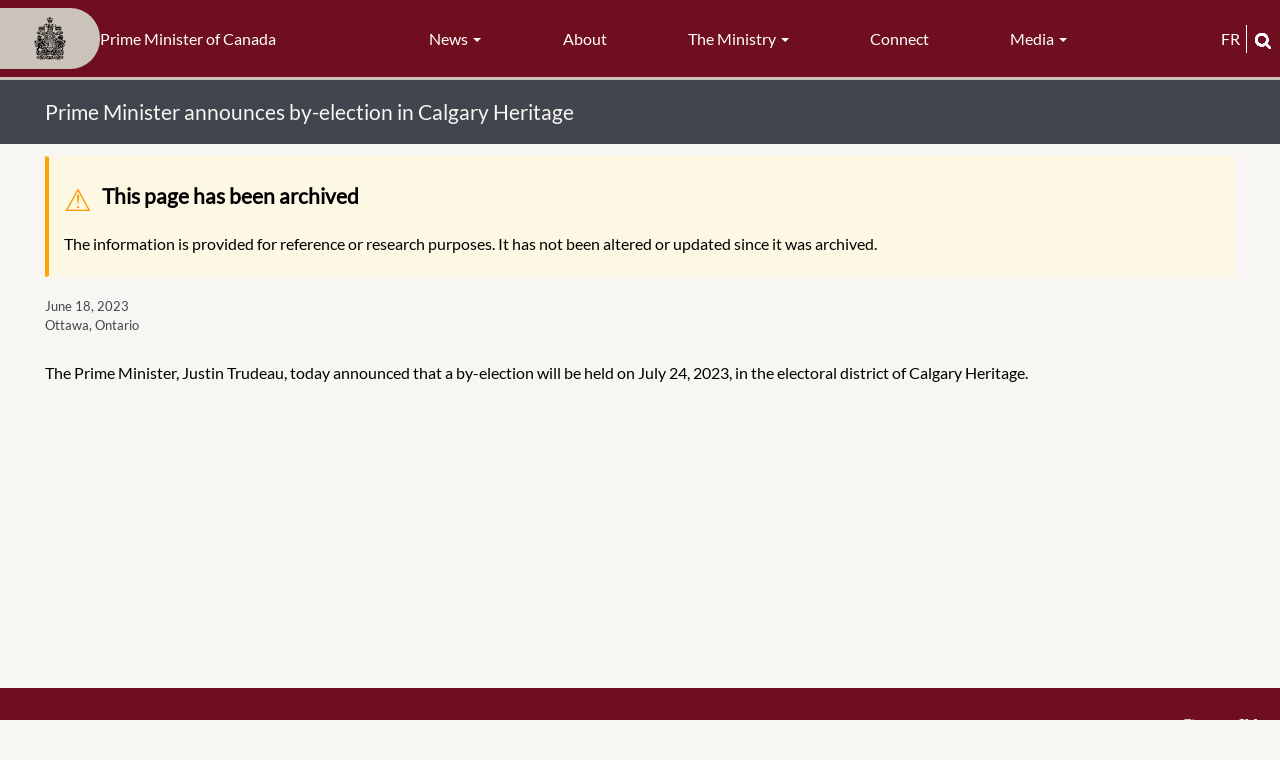

--- FILE ---
content_type: text/html; charset=UTF-8
request_url: https://www.pm.gc.ca/en/news/news-releases/2023/06/18/prime-minister-announces-election-calgary-heritage
body_size: 9049
content:
<!DOCTYPE html>
<html  lang="en" dir="ltr" prefix="content: http://purl.org/rss/1.0/modules/content/  dc: http://purl.org/dc/terms/  foaf: http://xmlns.com/foaf/0.1/  og: http://ogp.me/ns#  rdfs: http://www.w3.org/2000/01/rdf-schema#  schema: http://schema.org/  sioc: http://rdfs.org/sioc/ns#  sioct: http://rdfs.org/sioc/types#  skos: http://www.w3.org/2004/02/skos/core#  xsd: http://www.w3.org/2001/XMLSchema# ">
  <head>
    <meta charset="utf-8" />
<script async src="https://www.googletagmanager.com/gtag/js?id=UA-10314923-1"></script>
<script>window.dataLayer = window.dataLayer || [];function gtag(){dataLayer.push(arguments)};gtag("js", new Date());gtag("set", "developer_id.dMDhkMT", true);gtag("config", "UA-10314923-1", {"groups":"default","anonymize_ip":true,"page_placeholder":"PLACEHOLDER_page_path","allow_ad_personalization_signals":false});gtag("config", "G-X0CF1QF6RK", {"groups":"default","page_placeholder":"PLACEHOLDER_page_location","allow_ad_personalization_signals":false});</script>
<meta name="description" content="The Prime Minister, Justin Trudeau, today announced that a by-election will be held on July 24, 2023, in the electoral district of Calgary Heritage." />
<meta name="geo.placename" content="Ottawa, Ontario" />
<link rel="canonical" href="https://www.pm.gc.ca/en/news/news-releases/2023/06/18/prime-minister-announces-election-calgary-heritage" />
<meta name="robots" content="index, follow, noarchive" />
<link rel="shortlink" href="https://www.pm.gc.ca/en/node/46541" />
<meta property="og:site_name" content="Prime Minister of Canada" />
<meta property="og:type" content="Article" />
<meta property="og:url" content="https://www.pm.gc.ca/en/news/news-releases/2023/06/18/prime-minister-announces-election-calgary-heritage" />
<meta property="og:title" content="Prime Minister announces by-election in Calgary Heritage" />
<meta property="og:image" content="https://www.pm.gc.ca/sites/pm/files/media/override_sharing/priority_override/2023-06/NR_PM_CalgaryHeritage_230618_EN.png" />
<meta property="og:image:type" content="image/jpeg" />
<meta property="og:updated_time" content="Fri, 04/04/2025 - 09:27" />
<meta property="og:locality" content="Ottawa, Ontario" />
<meta property="article:published_time" content="Fri, 06/16/2023 - 14:27" />
<meta property="article:modified_time" content="Fri, 04/04/2025 - 09:27" />
<meta name="twitter:card" content="summary_large_image" />
<meta name="twitter:description" content="The Prime Minister, Justin Trudeau, today announced that a by-election will be held on July 24, 2023, in the electoral district of Calgary Heritage." />
<meta name="twitter:title" content="Prime Minister announces by-election in Calgary Heritage" />
<meta name="twitter:image" content="https://www.pm.gc.ca/sites/pm/files/media/override_sharing/priority_override/2023-06/NR_PM_CalgaryHeritage_230618_EN.png" />
<link rel="alternate" hreflang="en" href="/en/node/46541" />
<link rel="alternate" hreflang="fr" href="/fr/node/46541" />
<meta name="Generator" content="Drupal 10 (https://www.drupal.org)" />
<meta name="MobileOptimized" content="width" />
<meta name="HandheldFriendly" content="true" />
<meta name="viewport" content="width=device-width, initial-scale=1.0" />
<link rel="icon" href="/themes/pm_theme/favicon.ico" type="image/vnd.microsoft.icon" />

    <title>Prime Minister announces by-election in Calgary Heritage | Prime Minister of Canada</title>
    <link rel="stylesheet" media="all" href="/sites/pm/files/css/css_LBOR6tlhS-Mwl2KfXsMs0NTqpMUD0MJ7WAb4M2DbVPk.css?delta=0&amp;language=en&amp;theme=pm_theme&amp;include=eJxlzkEOwyAMRNELgTgSwsGkCBsj22qU21fNoqna3ddbjAZE3FzLSk0L4yE6AnxsJ4FC0fykPvewDazdRXOfFacDyTbSV4fFuVTuMy2OV7zFH8j4O6VoS6b1J2YvQJhbJ0dNt8fLg53myAmKYTgQmijn--CfvACqz1K3" />
<link rel="stylesheet" media="all" href="https://cdn.jsdelivr.net/npm/entreprise7pro-bootstrap@3.4.5/dist/css/bootstrap.min.css" integrity="sha256-J8Qcym3bYNXc/gGB6fs4vFv/XDiug+tOuXJlsIMrXzo=" crossorigin="anonymous" />
<link rel="stylesheet" media="all" href="/sites/pm/files/css/css_dU8njyKn9YMWZZwdujH3unHRNnpT9WrOVTy9XZX-n0s.css?delta=2&amp;language=en&amp;theme=pm_theme&amp;include=eJxlzkEOwyAMRNELgTgSwsGkCBsj22qU21fNoqna3ddbjAZE3FzLSk0L4yE6AnxsJ4FC0fykPvewDazdRXOfFacDyTbSV4fFuVTuMy2OV7zFH8j4O6VoS6b1J2YvQJhbJ0dNt8fLg53myAmKYTgQmijn--CfvACqz1K3" />

    
     
    <link type="text/css" rel="stylesheet" href="/themes/pm_theme/css/pm.css?t=1761767593" />
    <link rel="stylesheet" href="https://use.fontawesome.com/releases/v5.6.3/css/all.css" integrity="sha384-UHRtZLI+pbxtHCWp1t77Bi1L4ZtiqrqD80Kn4Z8NTSRyMA2Fd33n5dQ8lWUE00s/" crossorigin="anonymous">
    <link rel="stylesheet" href="https://cdnjs.cloudflare.com/ajax/libs/font-awesome/6.4.2/css/all.min.css">
    <link href='https://fonts.googleapis.com/css?family=Hind' rel='stylesheet' type='text/css'>
    <link type="text/css" rel="stylesheet" href="/themes/pm_theme/css/print.css" />
    <link rel="preconnect" href="https://fonts.gstatic.com" crossorigin>
    <link href="https://fonts.googleapis.com/css2?family=Bitter:wght@100;200;400;700;800&display=swap" rel="stylesheet">
    
        
      <!-- SC search crawler metatags -->
      <meta name="dcterms.issued" title="W3CDTF" content="2023-06-18" />
      <meta name="dcterms.modified" title="W3CDTF" content="2025-04-04" />
      
                              <script>!function(e){var n="https://s.go-mpulse.net/boomerang/";if("False"=="True")e.BOOMR_config=e.BOOMR_config||{},e.BOOMR_config.PageParams=e.BOOMR_config.PageParams||{},e.BOOMR_config.PageParams.pci=!0,n="https://s2.go-mpulse.net/boomerang/";if(window.BOOMR_API_key="P4JET-AWKAL-S87FT-8DFXX-7MME9",function(){function e(){if(!o){var e=document.createElement("script");e.id="boomr-scr-as",e.src=window.BOOMR.url,e.async=!0,i.parentNode.appendChild(e),o=!0}}function t(e){o=!0;var n,t,a,r,d=document,O=window;if(window.BOOMR.snippetMethod=e?"if":"i",t=function(e,n){var t=d.createElement("script");t.id=n||"boomr-if-as",t.src=window.BOOMR.url,BOOMR_lstart=(new Date).getTime(),e=e||d.body,e.appendChild(t)},!window.addEventListener&&window.attachEvent&&navigator.userAgent.match(/MSIE [67]\./))return window.BOOMR.snippetMethod="s",void t(i.parentNode,"boomr-async");a=document.createElement("IFRAME"),a.src="about:blank",a.title="",a.role="presentation",a.loading="eager",r=(a.frameElement||a).style,r.width=0,r.height=0,r.border=0,r.display="none",i.parentNode.appendChild(a);try{O=a.contentWindow,d=O.document.open()}catch(_){n=document.domain,a.src="javascript:var d=document.open();d.domain='"+n+"';void(0);",O=a.contentWindow,d=O.document.open()}if(n)d._boomrl=function(){this.domain=n,t()},d.write("<bo"+"dy onload='document._boomrl();'>");else if(O._boomrl=function(){t()},O.addEventListener)O.addEventListener("load",O._boomrl,!1);else if(O.attachEvent)O.attachEvent("onload",O._boomrl);d.close()}function a(e){window.BOOMR_onload=e&&e.timeStamp||(new Date).getTime()}if(!window.BOOMR||!window.BOOMR.version&&!window.BOOMR.snippetExecuted){window.BOOMR=window.BOOMR||{},window.BOOMR.snippetStart=(new Date).getTime(),window.BOOMR.snippetExecuted=!0,window.BOOMR.snippetVersion=12,window.BOOMR.url=n+"P4JET-AWKAL-S87FT-8DFXX-7MME9";var i=document.currentScript||document.getElementsByTagName("script")[0],o=!1,r=document.createElement("link");if(r.relList&&"function"==typeof r.relList.supports&&r.relList.supports("preload")&&"as"in r)window.BOOMR.snippetMethod="p",r.href=window.BOOMR.url,r.rel="preload",r.as="script",r.addEventListener("load",e),r.addEventListener("error",function(){t(!0)}),setTimeout(function(){if(!o)t(!0)},3e3),BOOMR_lstart=(new Date).getTime(),i.parentNode.appendChild(r);else t(!1);if(window.addEventListener)window.addEventListener("load",a,!1);else if(window.attachEvent)window.attachEvent("onload",a)}}(),"".length>0)if(e&&"performance"in e&&e.performance&&"function"==typeof e.performance.setResourceTimingBufferSize)e.performance.setResourceTimingBufferSize();!function(){if(BOOMR=e.BOOMR||{},BOOMR.plugins=BOOMR.plugins||{},!BOOMR.plugins.AK){var n=""=="true"?1:0,t="",a="clp2xgacccvkm2loyf5q-f-664a9ce3c-clientnsv4-s.akamaihd.net",i="false"=="true"?2:1,o={"ak.v":"39","ak.cp":"1475330","ak.ai":parseInt("919422",10),"ak.ol":"0","ak.cr":18,"ak.ipv":4,"ak.proto":"h2","ak.rid":"95e2869d","ak.r":52524,"ak.a2":n,"ak.m":"dscb","ak.n":"essl","ak.bpcip":"18.223.171.0","ak.cport":56036,"ak.gh":"2.16.167.172","ak.quicv":"","ak.tlsv":"tls1.3","ak.0rtt":"","ak.0rtt.ed":"","ak.csrc":"-","ak.acc":"","ak.t":"1768866171","ak.ak":"hOBiQwZUYzCg5VSAfCLimQ==2bu83UX70/yaOEoamLfJQMlcS8wuj7ktwOFBt8NhPVS0XQBlJkZHzAOZ/1q6FuSNGwrB3KDMPWI7ZXqXcPaf3ys2UzCZwtqVs800RjyehsYapgoXUGytLKB+g0EXeBzsackkC5t4FqM4vQdqzBX7bIRZJMIGxtilaY8ISxaRYiJDUv/kJP6sBROQ2pJWQRp8Umo0qWIXkxX9dvueU6cOQl4Mtj2cJucKVTrySFjg8Gbxe+sBEMnGN4uS9LyD1mAN0aBk/xysebOWFtv/XwIJzM7IEQARM5gBkWF6VOuak5sqeegGXmvc3FNbdnOIrX63aEpswhnX8QzccQI4/dc2NYVAm8MTp7UA9hYjgJa57GhfI5IV9dQ9q5dMR3THVi0rj84p93eNz8k/lwS7hKfl6UTyNb/DAkCH9B/0+gJGvBA=","ak.pv":"51","ak.dpoabenc":"","ak.tf":i};if(""!==t)o["ak.ruds"]=t;var r={i:!1,av:function(n){var t="http.initiator";if(n&&(!n[t]||"spa_hard"===n[t]))o["ak.feo"]=void 0!==e.aFeoApplied?1:0,BOOMR.addVar(o)},rv:function(){var e=["ak.bpcip","ak.cport","ak.cr","ak.csrc","ak.gh","ak.ipv","ak.m","ak.n","ak.ol","ak.proto","ak.quicv","ak.tlsv","ak.0rtt","ak.0rtt.ed","ak.r","ak.acc","ak.t","ak.tf"];BOOMR.removeVar(e)}};BOOMR.plugins.AK={akVars:o,akDNSPreFetchDomain:a,init:function(){if(!r.i){var e=BOOMR.subscribe;e("before_beacon",r.av,null,null),e("onbeacon",r.rv,null,null),r.i=!0}return this},is_complete:function(){return!0}}}}()}(window);</script></head>
  <body class="anonymous article node-46541 published-yes path-node page-node-type-article has-glyphicons">
    <a href="#main-content" class="visually-hidden focusable skip-link">
              Skip to main content
          </a>  
    
      <div class="dialog-off-canvas-main-canvas" data-off-canvas-main-canvas>
    
  <div class="main-container container-fluid js-quickedit-main-content">
    <h1 class="visually-hidden">Main Container</h1>
    
        <div class="main-header">
  <div class="branding" role="banner" tabindex="0">
    <a href="/en" class="home-link" tabindex="-1">
      <div class="pill-wrapper">
        <img src="/themes/pm_theme/images/PM_CoatOfArms.svg" width="100" alt="Prime Minister Crest">
      </div>
      <div class="slogan">
       Prime Minister of Canada
      </div>
    </a>
  </div>

                  <nav class="navbar navbar-inverse container-fluid" id="navbar">
        
        <div class="navbar-header">
          <h1 class="visually-hidden">Navigation</h1>
            <div class="region region-navigation">
    <nav aria-labelledby="block-pmmenu-menu" id="block-pmmenu">
            
  <h2 class="visually-hidden" id="block-pmmenu-menu">PM menu</h2>
  

        
      <ul class="menu menu--pm-menu nav">
                      <li class="expanded dropdown first">
                                                                    <button class="dropdown-toggle" data-toggle="dropdown" type="button">News <span class="caret"></span></button>
                        <ul class="dropdown-menu">
                      <li class="first">
                                        <a href="/en/news" data-drupal-link-system-path="news">All News</a>
              </li>
                      <li>
                                        <a href="/en/news/releases" data-drupal-link-system-path="news/releases">News Releases</a>
              </li>
                      <li>
                                        <a href="/en/news/statements" data-drupal-link-system-path="news/statements">Statements</a>
              </li>
                      <li>
                                        <a href="/en/news/readouts" data-drupal-link-system-path="news/readouts">Readouts</a>
              </li>
                      <li>
                                        <a href="/en/news/speeches" data-drupal-link-system-path="news/speeches">Speeches</a>
              </li>
                      <li class="last">
                                        <a href="/en/news/media-advisories" data-drupal-link-system-path="news/media-advisories">Media Advisories</a>
              </li>
        </ul>
  
              </li>
                      <li>
                                        <a href="/en/about" data-drupal-link-system-path="node/2">About</a>
              </li>
                      <li class="expanded dropdown">
                                                                    <button class="dropdown-toggle" data-toggle="dropdown" type="button">The Ministry <span class="caret"></span></button>
                        <ul class="dropdown-menu">
                      <li class="first">
                                        <a href="/en/cabinet" data-drupal-link-system-path="cabinet">Cabinet</a>
              </li>
                      <li>
                                        <a href="/en/secretaries-state" data-drupal-link-system-path="secretaries-state">Secretaries of State</a>
              </li>
                      <li>
                                        <a href="/en/parliamentary-secretaries" data-drupal-link-system-path="parliamentary-secretaries">Parliamentary Secretaries</a>
              </li>
                      <li>
                                        <a href="/en/cabinet-committee-mandate-and-membership" data-drupal-link-system-path="node/7">Committees</a>
              </li>
                      <li>
                                        <a href="/en/mandate-letters/2025/05/21/mandate-letter" data-drupal-link-system-path="node/51228">Mandate Letter</a>
              </li>
                      <li class="last">
                                        <a href="/en/news/backgrounders/2015/11/27/open-and-accountable-government" data-drupal-link-system-path="node/1939">Open Government</a>
              </li>
        </ul>
  
              </li>
                      <li>
                                        <a href="/en/connect" data-drupal-link-system-path="node/11">Connect</a>
              </li>
                      <li class="expanded dropdown last">
                                                                    <button class="dropdown-toggle" data-toggle="dropdown" type="button">Media <span class="caret"></span></button>
                        <ul class="dropdown-menu">
                      <li class="first">
                                        <a href="/en/photos" data-drupal-link-system-path="photos">Photos</a>
              </li>
                      <li class="last">
                                        <a href="/en/videos" data-drupal-link-system-path="videos">Videos</a>
              </li>
        </ul>
  
              </li>
        </ul>
  

  </nav>

  </div>

                                <div class="collapse-inner row">
              <button type="button" class="navbar-toggle" data-toggle="collapse" data-target="#navbar-collapse">
                <span class="sr-only">Toggle navigation</span>
                <span class="icon-bar"></span>
                <span class="icon-bar"></span>
                <span class="icon-bar"></span>
              </button>
              <span class="menu-label">Menu</span>
              <div class="mobile-branding">
                <a href="/en">
                <p>Prime Minister of Canada</p>
                </a>
              </div>
              <div class="search-and-language">
                  <div class="language-switch-header">
  
      <ul class="links language-toggle">
     <li class="nav-item">
       <a class="nav-link language-link" lang="fr" aria-label="Français" href="/fr/nouvelles/communiques/2023/06/18/premier-ministre-annonce-la-tenue-dune-election-partielle-calgary">fr</a>
     </li>
    </ul>
  </div>

                  <button type="button" class="mobile-search-button clearfix" value="" data-toggle="modal" data-target="#modal-search-block-full"><i
class="fas fa-search"></i></button>
              </div>
              <div id="mobile-search-form" class="hidden">
                
              </div>
            </div>
                  </div>

                          <div id="navbar-collapse" class="navbar-collapse collapse">
              <div class="region region-navigation-collapsible">
    <nav aria-labelledby="block-mainnavigation-menu" id="block-mainnavigation">
            
  <h2 class="visually-hidden" id="block-mainnavigation-menu">Main navigation-Mobile</h2>
  

        
      <ul class="menu menu--main nav navbar-nav">
                      <li class="expanded dropdown first">
                                                                    <button class="dropdown-toggle" data-toggle="dropdown" type="button">News <span class="caret"></span></button>
                        <ul class="dropdown-menu">
                      <li class="first">
                                        <a href="/en/news" data-drupal-link-system-path="news">All News</a>
              </li>
                      <li>
                                        <a href="/en/news/releases" data-drupal-link-system-path="news/releases">News Releases</a>
              </li>
                      <li>
                                        <a href="/en/news/statements" data-drupal-link-system-path="news/statements">Statements</a>
              </li>
                      <li>
                                        <a href="/en/news/readouts" data-drupal-link-system-path="news/readouts">Readouts</a>
              </li>
                      <li>
                                        <a href="/en/news/speeches" data-drupal-link-system-path="news/speeches">Speeches</a>
              </li>
                      <li class="last">
                                        <a href="/en/news/media-advisories" data-drupal-link-system-path="news/media-advisories">Media Advisories</a>
              </li>
        </ul>
  
              </li>
                      <li>
                                        <a href="/en/about" data-drupal-link-system-path="node/2">About</a>
              </li>
                      <li class="expanded dropdown">
                                                                    <button class="dropdown-toggle" data-toggle="dropdown" type="button">The Ministry <span class="caret"></span></button>
                        <ul class="dropdown-menu">
                      <li class="first">
                                        <a href="/en/cabinet" data-drupal-link-system-path="cabinet">Cabinet</a>
              </li>
                      <li>
                                        <a href="/en/secretaries-state" data-drupal-link-system-path="secretaries-state">Secretaries of State</a>
              </li>
                      <li>
                                        <a href="/en/parliamentary-secretaries" data-drupal-link-system-path="parliamentary-secretaries">Parliamentary Secretaries</a>
              </li>
                      <li>
                                        <a href="/en/cabinet-committee-mandate-and-membership" data-drupal-link-system-path="node/7">Committees</a>
              </li>
                      <li>
                                        <a href="/en/mandate-letters/2025/05/21/mandate-letter" data-drupal-link-system-path="node/51228">Mandate Letter</a>
              </li>
                      <li class="last">
                                        <a href="/en/news/backgrounders/2015/11/27/open-and-accountable-government" data-drupal-link-system-path="node/1939">Open Government</a>
              </li>
        </ul>
  
              </li>
                      <li>
                                        <a href="/en/connect" data-drupal-link-system-path="node/11">Connect</a>
              </li>
                      <li class="expanded dropdown">
                                                                    <button class="dropdown-toggle" data-toggle="dropdown" type="button">Media <span class="caret"></span></button>
                        <ul class="dropdown-menu">
                      <li class="first">
                                        <a href="/en/photos" data-drupal-link-system-path="photos">Photos</a>
              </li>
                      <li class="last">
                                        <a href="/en/videos" data-drupal-link-system-path="videos">Videos</a>
              </li>
        </ul>
  
              </li>
                      <li>
                                        <a href="/en/important-notices#headingOne2" data-drupal-link-system-path="node/16">Privacy Statement</a>
              </li>
                      <li>
                                        <a href="/en/important-notices#headingTwo2" data-drupal-link-system-path="node/16">Ownership &amp; Usage</a>
              </li>
                      <li>
                                        <a href="/en/important-notices#headingThree2" data-drupal-link-system-path="node/16">Social Media Use</a>
              </li>
                      <li class="last">
                                        <a href="/en/help" data-drupal-link-system-path="node/15">Help</a>
              </li>
        </ul>
  

  </nav>

  </div>

          </div>
        
        
      </nav>
      
  <div class="search-and-language">
      <div class="language-switch-header">
  
      <ul class="links language-toggle">
     <li class="nav-item">
       <a class="nav-link language-link" lang="fr" aria-label="Français" href="/fr/nouvelles/communiques/2023/06/18/premier-ministre-annonce-la-tenue-dune-election-partielle-calgary">fr</a>
     </li>
    </ul>
  </div>

      <button class="search" data-toggle="modal" data-target="#modal-search-block-full" tabindex="0">
        <img src="/themes/pm_theme/images/magnifying-glass.png" alt="Search">
      </button>
  </div>
</div>

    <div class="search-wrapper">
            <div class="title-header-full-width">
      <div class="title-header-inner">
      <img src="/themes/pm_theme/images/PM_CoatOfArms.svg" alt="Prime Minister Crest" class="pm-title-crest" />
              <h1>Prime Minister announces by-election in Calgary Heritage</h1>
          </div>
  </div>

      <div id="minimal-search-block-full" class="minimal-search-block-full closed" tabindex="-1" aria-labelledby="modal-search-block-inner" aria-hidden="true">
        <section id="block-pm-theme-searchboxminimal" class="block block-block-content block-block-content4113d3fc-3afd-4471-9420-4b4d7332fc6a clearfix">
  
    

      
            <div class="field field--name-body field--type-text-with-summary field--label-hidden field--item"><div class="search-box-minimal-outer"><form action="//www.canada.ca/en/privy-council/pm/search.html" method="get" id="search-block-form-minimal--2" accept-charset="UTF-8" data-once="cvJqueryValidate form-updated" novalidate="novalidate" data-drupal-form-fields="edit-keys--2"><div class="form-item js-form-item form-type-search js-form-type-search form-item-keys js-form-item-keys form-no-label form-group"><p><label class="control-label sr-only" for="edit-keys--2">Type keyword(s)</label></p><div class="input-group"><input class="form-search form-control" title="Type keyword(s)" name="q" data-drupal-selector="edit-keys" placeholder="Type keyword(s)" data-msg-maxlength="Type keyword(s) field has a maximum length of 128." type="search" id="edit-keys--2" value size="15" maxlength="128"><span class="input-group-btn"><button class="button js-form-submit form-submit btn icon-only btn-default" type="submit" value="Search" aria-label="Search"><span class>Search</span><span class="icon glyphicon glyphicon-search" aria-hidden="true"></span></button></span></div><div class="description help-block" id="edit-keys--2--description">Enter the terms you wish to search for.</div></div><p><input title="param1" name="wb-serch-sub" data-drupal-selector="edit-param1" type="hidden" value="Search"><input title="param2" name="st" data-drupal-selector="edit-param2" type="hidden" value="s"><input title="param3" name="num" data-drupal-selector="edit-param3" type="hidden" value="10"><input title="param4" name="s5bm3ts21rch" data-drupal-selector="edit-param4" type="hidden" value="x"><input title="param5" name="st1rt" data-drupal-selector="edit-param5" type="hidden" value="0"><input title="param6" name="langs" data-drupal-selector="edit-param6" type="hidden" value="eng"><input title="param7" name="cdn" data-drupal-selector="edit-param7" type="hidden" value="pm"><input title="param8" name="default_text" data-drupal-selector="edit-param8" type="hidden" value></p><div class="form-actions form-group js-form-wrapper form-wrapper" data-drupal-selector="edit-actions" id="edit-actions--2">&nbsp;</div></form></div></div>
      
  </section>


      </div>

      <!--
      <div id="modal-search-block-full" class="modal fade search-block-full-width" tabindex="-1" role="dialog" aria-labelledby="modal-search-block-inner" aria-hidden="true">
        <div class="modal-dialog" role="document">
          <div class="modal-content">
            <div class="modal-header">
              <div class="btn-close">
                <button type="button" class="close close-search" data-dismiss="modal" aria-label="close">
                  <span aria-hidden="true">&times;</span>
                </button>
              </div>
            </div>
            <div class="modal-body">
              <div class="search-inner">
                <div id="modal-search-block-inner" class="search-block-inner"></div>
              </div>
            </div>
          </div>
        </div>
      </div>
      -->      
    </div>

    <div class="row content-inner">
            
            
                  <section class="col-sm-12" id="main-content" role="main">

                                      <div class="highlighted">  <div class="region region-highlighted">
    <div data-drupal-messages-fallback class="hidden"></div><div data-drupal-messages>
  <div class="messages__wrapper">
              <div class="alert alert-warning alert-dismissible" role="alert" aria-label="Warning message">
      <button type="button" role="button" class="close" data-dismiss="alert" aria-label="Close"><span aria-hidden="true">&times;</span></button>
              <h2 class="sr-only">Warning message</h2>
                    <p><h2>This page has been archived</h2><p>The information is provided for reference or research purposes. It has not been altered or updated since it was archived.</p></p>
          </div>
    </div>
</div>


  </div>
</div>
                  
                
                        
        
                    <h2 class="visually-hidden">Main Content</h2>
          
              <ol class="breadcrumb pm-breadcrumb">
          <li >
                  <a href="/en">Home</a>
              </li>
          <li >
                  <a href="/en/news">news</a>
              </li>
          <li >
                  <a href="/en/news/news-releases">news releases</a>
              </li>
          <li  class="active">
                  Prime Minister announces by-election in Calgary Heritage
              </li>
      </ol>


          
          
          
          <div class="title-share-wrapper clearfix">
            <div class="page-title-header"></div>
            <div class="share-block-icon"></div>
          </div>
          <!--  Begin include/ministry.twig.html -->
          
                                         
<!--  End include/ministry.twig.html -->
          <div class="modal fade" role="dialog" id="pmshare-modal">
            <div style="display: table; height: 100%; width: 100%">
              <div style="display: table-cell; height: 100%; text-align: center; vertical-align: middle;">
                <div class="modal-dialog">
                  <div class="modal-content">
                    <div class="modal-header">
                      <button type="button" class="close" data-dismiss="modal">&times;</button>
                      <h2 class="modal-title">
                      Share this Page
                                            </h2>
                    </div>
                    <div class="modal-body">
                      <ul class="list-unstyled colcount-xs-2"><li class="hidden"> - </li></ul>
                    </div>
                  </div>
                </div>
              </div>
            </div>
          </div>

            <div  data-history-node-id="46541" about="/en/news/news-releases/2023/06/18/prime-minister-announces-election-calgary-heritage" typeof="schema:Article"> <article class="clearfix full-article loaded">

  
      <span property="schema:name" class="hidden"></span>


  <div class="content clearfix">
  <div class="col-xs-12 col-sm-12 col-md-12 col-lg-12 full-article-icons-bar">

      <div class="article-links hidden">
                            <span class="goto-fr">
                        <a href="/fr/nouvelles/communiques/2023/06/18/premier-ministre-annonce-la-tenue-dune-election-partielle-calgary">Go to the translated article</a>
          </span>
              </div>
      <div class="">
        <div class="share-links"></div>
      </div>

      <div class="field-content Itineraries-news-article-date">
        <span class="inline-date">
          
            <div class="field field--name-field-date-released field--type-datetime field--label-hidden field--item"><time datetime="2023-06-18T11:00:00Z">June 18, 2023</time>
</div>
                           Ottawa, Ontario
        </span>
      </div>
      <div class="clearfix"></div>
      <div class="image-news-article"></div>
      <div class="content-news-article">
            <div property="schema:text" class="field field--name-body field--type-text-with-summary field--label-hidden field--item"><p>The Prime Minister, Justin Trudeau, today announced that a by-election will be held on July 24, 2023, in the electoral district of Calgary Heritage.</p></div>
      </div>
      <div class="share-div"></div>
    </div>
  </div>
</article>
</div>


          
              </section>

                </div>
  </div>

    <div class="footer-container">
      <footer >
        <div class="footer-inner">
            <div class="region region-footer clearfix">
              <div class="region-inner clearfix" role="contentinfo"><nav aria-labelledby="block-footer-menu" id="block-footer">
            
  <h2 class="visually-hidden" id="block-footer-menu">Footer Menus</h2>
  

        
      <ul class="menu menu--footer nav">
                      <li class="first">
                                        <a href="/en/important-notices#headingOne2" data-drupal-link-system-path="node/16">Privacy Statement</a>
              </li>
                      <li>
                                        <a href="/en/important-notices#headingTwo2" data-drupal-link-system-path="node/16">Ownership &amp; Usage</a>
              </li>
                      <li>
                                        <a href="/en/important-notices#headingThree2" data-drupal-link-system-path="node/16">Social Media Use</a>
              </li>
                      <li class="last">
                                        <a href="/en/help" data-drupal-link-system-path="node/15">Help</a>
              </li>
        </ul>
  

  </nav>
</div>
            </div>
        </div>
        <!--  -->
        <div class="sig-icons" id="canada-logo">
          <section id="block-canadalogofooter" class="block block-block-content block-block-content8c98a4a7-cb5e-4349-8a03-a143ba866417 clearfix">
  
    

      
            <div class="field field--name-body field--type-text-with-summary field--label-hidden field--item"><div class="canada-logo-wrapper">
  <h2 class="visually-hidden">Government of Canada logo
  </h2>
  <a href="https://www.canada.ca/en.html" target="_blank" title="Government of Canada"><img alt="Canada Wordmark" class="img-responsive" data-entity-type="file" src="/themes/pm_theme/images/PM_Wordmark.svg"></a>
</div>
</div>
      
  </section>


        </div>
      </footer>
  </div>

  </div>

    
    <script type="application/json" data-drupal-selector="drupal-settings-json">{"path":{"baseUrl":"\/","pathPrefix":"en\/","currentPath":"node\/46541","currentPathIsAdmin":false,"isFront":false,"currentLanguage":"en"},"pluralDelimiter":"\u0003","suppressDeprecationErrors":true,"clientside_validation_jquery":{"validate_all_ajax_forms":2,"force_validate_on_blur":false,"messages":{"required":"This field is required.","remote":"Please fix this field.","email":"Please enter a valid email address.","url":"Please enter a valid URL.","date":"Please enter a valid date.","dateISO":"Please enter a valid date (ISO).","number":"Please enter a valid number.","digits":"Please enter only digits.","equalTo":"Please enter the same value again.","maxlength":"Please enter no more than {0} characters.","minlength":"Please enter at least {0} characters.","rangelength":"Please enter a value between {0} and {1} characters long.","range":"Please enter a value between {0} and {1}.","max":"Please enter a value less than or equal to {0}.","min":"Please enter a value greater than or equal to {0}.","step":"Please enter a multiple of {0}."}},"google_analytics":{"account":"UA-10314923-1","trackOutbound":true,"trackMailto":true,"trackTel":true,"trackDownload":true,"trackDownloadExtensions":"7z|aac|arc|arj|asf|asx|avi|bin|csv|doc(x|m)?|dot(x|m)?|exe|flv|gif|gz|gzip|hqx|jar|jpe?g|js|mp(2|3|4|e?g)|mov(ie)?|msi|msp|pdf|phps|png|ppt(x|m)?|pot(x|m)?|pps(x|m)?|ppam|sld(x|m)?|thmx|qtm?|ra(m|r)?|sea|sit|tar|tgz|torrent|txt|wav|wma|wmv|wpd|xls(x|m|b)?|xlt(x|m)|xlam|xml|z|zip"},"bootstrap":{"forms_has_error_value_toggle":1,"modal_animation":1,"modal_backdrop":"true","modal_focus_input":1,"modal_keyboard":1,"modal_select_text":1,"modal_show":1,"modal_size":"","popover_enabled":1,"popover_animation":1,"popover_auto_close":1,"popover_container":"body","popover_content":"","popover_delay":"0","popover_html":0,"popover_placement":"right","popover_selector":"","popover_title":"","popover_trigger":"click"},"user":{"uid":0,"permissionsHash":"dfada2f58b442dffe62043623b324b975ddbabfc0f03cd40d981026ec04a447e"}}</script>
<script src="/core/assets/vendor/jquery/jquery.min.js?v=3.7.1"></script>
<script src="/core/assets/vendor/underscore/underscore-min.js?v=1.13.7"></script>
<script src="/core/assets/vendor/once/once.min.js?v=1.0.1"></script>
<script src="/core/misc/drupalSettingsLoader.js?v=10.4.9"></script>
<script src="/core/misc/drupal.js?v=10.4.9"></script>
<script src="/core/misc/drupal.init.js?v=10.4.9"></script>
<script src="/themes/contrib/bootstrap/js/bootstrap-pre-init.js?t93noz"></script>
<script src="https://cdn.jsdelivr.net/npm/entreprise7pro-bootstrap@3.4.5/dist/js/bootstrap.js" integrity="sha256-LOiXoKZ2wysQPuIK+KrFj0/gFFms8dpu21l//MOukmw=" crossorigin="anonymous"></script>
<script src="/themes/contrib/bootstrap/js/drupal.bootstrap.js?t93noz"></script>
<script src="/themes/contrib/bootstrap/js/attributes.js?t93noz"></script>
<script src="/themes/contrib/bootstrap/js/theme.js?t93noz"></script>
<script src="/themes/contrib/bootstrap/js/popover.js?t93noz"></script>
<script src="/modules/contrib/google_analytics/js/google_analytics.js?v=10.4.9"></script>
<script src="/modules/custom/pm_admin/js/pm_admin.js?t93noz"></script>
<script src="/themes/pm_theme/js/pmsite.js?t93noz"></script>
<script src="/themes/pm_theme/js/pmshare.js?t93noz"></script>
<script src="/themes/pm_theme/js/pmminister.js?t93noz"></script>
<script src="/themes/pm_theme/js/pmtwitter.js?t93noz"></script>
<script src="/themes/pm_theme/js/pmmobile.js?t93noz"></script>
<script src="/themes/pm_theme/js/pmmandate.js?t93noz"></script>
<script src="/themes/pm_theme/js/pmbreadcrumbs.js?t93noz"></script>
<script src="/themes/pm_theme/js/pmwebforms.js?t93noz"></script>
<script src="/themes/pm_theme/js/textresizedetector.js?t93noz"></script>
<script src="/themes/pm_theme/js/pmaccordion.js?t93noz"></script>
<script src="/modules/contrib/webform/js/webform.behaviors.js?v=10.4.9"></script>
<script src="/core/misc/states.js?v=10.4.9"></script>
<script src="/themes/contrib/bootstrap/js/misc/states.js?t93noz"></script>
<script src="/modules/contrib/webform/js/webform.states.js?v=10.4.9"></script>
<script src="/modules/contrib/webform/modules/webform_bootstrap/js/webform_bootstrap.states.js?v=10.4.9"></script>

  </body>
</html>


--- FILE ---
content_type: application/javascript
request_url: https://www.pm.gc.ca/themes/pm_theme/js/pmsite.js?t93noz
body_size: 9739
content:
(function ($, Drupal, drupalSettings) {

  'use strict';

  // https://www.thirdandgrove.com/rendering-view-ajax-drupal-8
  // https://www.drupal.org/docs/7/api/javascript-api/creating-custom-drupalajax-object-on-the-fly-and-attach-it-to-any-dom
  // https://www.drupal.org/docs/8/api/javascript-api

  Drupal.behaviors.pmsite = {
    attach: function (context, settings) {
      PMSite.init();
      PMMinister.init();
      PMMandate.init();
      PMBreadcrumbs.init();
      PMWebforms.init();
      PMShare.init();
      PMAccordion.init();
    }
  };

})(jQuery, Drupal, drupalSettings);

$ = jQuery;

function inArray(needle, haystack) {
  var length = haystack.length;
  for (var i = 0; i < length; i++) {
      if (haystack[i] == needle) { return true;
      }
  }
  return false;
}

function viewport() {
  var e = window, a = 'inner';
  if (!('innerWidth' in window )) {
      a = 'client';
      e = document.documentElement || document.body;
  }
  return { width : e[ a + 'Width' ] , height : e[ a + 'Height' ] };
}

var PMSite = function () {
  var initialized = false;   // Flag to indicate that this class has been initialized
  var lang = 'en';           // Will be 'en' or 'fr' regardless of how the url segment is formed (currently eng or fra)
  var busyDiv = null;
  var busyOffX = 0;
  var busyOffY = 0;
  var isBusy = false;
  //var spinner-position =
  var mouse = {x:0, y:0};    // Tracks the mouse position
  var viewport = {x:0, y:0}; // Tracks the viewport x and y
  var page_type = 'content';
  var txtAriaLabel = '';
  var txtMenu = '';

  /**
   * Initialization
   */
  function init() {
    if (initialized) {
      return;
    }

    // check the navigator and open the modal if the navigator is IE or Edge
    $(document).ready(function () {
      if (isIEorEdge()) {
        browserNotSupported();
      }
      // handleFooterVisibility when resize
      //$(window).on('scroll resize', handleFooterVisibility);
      //handleFooterVisibility();
      //prevent scrolling when the mobile menu is open
      $('#navbar-collapse').on('shown.bs.collapse', function () {
        document.body.classList.add('menu-open');
      });

      $('#navbar-collapse').on('hidden.bs.collapse', function () {
        document.body.classList.remove('menu-open');
      });

      // many items in the book navigation are in active-trail array, add only active-trail class for the last to be the only one highlighted
      $('.book-parent-item li.active').last().find('a:first').addClass('active-trail');

      // resizing the submenu for Ministry dropdown menu #560
      /*$('.menu--pm-menu .expanded.dropdown:nth-last-child(3)').on('shown.bs.dropdown', function () {
        var navbarWidth = $('.menu.menu--pm-menu.nav').width();
        var navbarLeftPos = $('.navbar-header').offset().left;

        var ministryMenu = $('.menu--pm-menu .expanded.dropdown:nth-last-child(3)');
        var ministryMenuLeftPos = ministryMenu.offset().left;

        var ministrySubMenu = $(this).find('.dropdown-menu');
        if (ministrySubMenu.length) {
          $(ministrySubMenu).css('width', navbarWidth);
          $(ministrySubMenu).css('left', -(ministryMenuLeftPos - navbarLeftPos));
        }
      });*/
      // Prevent tabbing inside twitter. Requires a small time delay.
      setTimeout(function () {
        $('#twitter-widget-0').attr('tabindex', -1);
      }, 2000);
      $statusMessage = $(".messages__wrapper .alert-warning.alert-dismissible[tabindex='0']");
      if ($statusMessage.length) {
        $statusMessage.blur();
        $statusMessage.removeAttr("tabindex");
      }

      // this part of code prevent weird double focus on branding div
      const branding = document.querySelector('.branding');
      const link = branding.querySelector('a');

      // Redirect focus back to .branding if <a> gets clicked
      link.addEventListener('mousedown', function (e) {
        // prevent focus transfer to <a>
        e.preventDefault();
        //branding.focus();
      });

      // Optional: trigger link on Enter key
      branding.addEventListener('keydown', function (e) {
        if (e.key === 'Enter') {
          link.click();
        }
      });
    });

    viewportZoomCheck(); // Initial values.
    // Sometimes we need hacks. Apply those now.
    apply_hacks();

    // Get the current UI language
    lang = $('html').attr('lang');

    /*** This section is added to show skip to main content link ***/
    $('.skip-link').on('focusin', function () {
      $(this).css('colorvisually-hidden');
      /*
      // removing this code for now because we are just overlaying SKIP TO CONTENT button over top header
      // otherwise it would be too difficult to calculate fixed mobile menu when font size is huge
      var fontSize = $(this).css('font-size');
      var lineHeight = Math.floor(parseInt(fontSize.replace('px','')) * 1.5);
      lineHeight = lineHeight + 'px';
      */
      $(this).removeClass('visually-hidden');
    });

    $('.skip-link').on('focusout', function () {
      $(this).addClass('visually-hidden');
      $('#sticky-nav').css("top", "0");
    });

    // Fix WCAG issue#292 Expandable main menu are not annouced
    $('.menu--pm-menu li.expanded.dropdown').each(function () {
      objectExpMenu = $(this).find($('.menu--pm-menu li.expanded.dropdown > button'));
      txtMenu = $(objectExpMenu).text();
      if (lang == 'en') {
        txtAriaLabel = txtMenu + "menu: " + "This menu has one level of sub-menus. Press the Spacebar to expand or the Escape key to collapse this menu. Use the Tab or Shift Tab key to choose an item on that level. Once the sub-menu is selected, press the Enter key to access it.";
      }
      else {
        txtAriaLabel = txtMenu + "menu : " + "Ce menu a des sous-menus de niveau 1. Appuyez sur la barre d'espacement pour ouvrir ou sur la touche d'échappement pour fermer le menu. Utilisez les touches Tab et Shift Tab pour choisir un élément de ce niveau. Une fois le sous-menu choisi, appuyez sur la touche Entrée pour y accéder.";
      }
      $(objectExpMenu).attr('aria-label', txtAriaLabel);

    });

    // Fix WCAG issue '353' Content missed by screen reader users when navigating within forms
    var alltypeattr = $('#edit-news-categories-cat-all').attr('aria-describedby');
    if (typeof alltypeattr == 'undefined' || alltypeattr == false) {
      $('#edit-news-categories-cat-all').attr('aria-describedby', 'edit-intro-subscriber');
    }

   

    // to close the search box 
    // new search dialog doesnt have a close button
    /*
    $('.search-block-full-width .btn-close button.close').on('click', function () {
      SearchBlockHide();
    });
    */


    //hide the tooltip from search box input data-original-title
    $('.search-box-minimal-outer .input-group input').removeAttr('data-original-title');

   //close search dialog if clicking anywhere besides search popup
   $(document).on('click', function(event) {
      //hide the tooltip from search box input data-original-title
      $('.search-box-minimal-outer .input-group input').removeAttr('data-original-title');  

      //if search dialog open:
      if(!$('#minimal-search-block-full').hasClass('closed') ) {
        //console.log('Clicked!');
        // Replace '#myExcludedElement' with the ID or selector of your element
        var $excludedElement = $('#minimal-search-block-full'); 
        var $excludedElement2 = $('.main-header .search-and-language .search, .mobile-search-button'); 

        // Check if the clicked element is NOT the excluded element or a descendant of it
        if (!$excludedElement.is(event.target) && !$excludedElement2.is(event.target) && !$excludedElement.has(event.target).length && !$excludedElement2.has(event.target).length) {
            // This code will execute when a click occurs outside '#myExcludedElement'
            //console.log('Clicked outside the excluded element!');
            SearchBlockHide();
        }
      }      
    });

    $('.dropdown-toggle').on('click', function(event) {
      //if search dialog open:
      if(!$('#minimal-search-block-full').hasClass('closed') ) {
        SearchBlockHide();
      }
    });

     // Backported from dpm_theme/js/pmsite.js for pmweb/pmweb#432 modal search dialog keyboard..
    // search button on nav bar on click, show the search box div
    $('.main-header .search-and-language .search, .mobile-search-button').on('click', function () {
      if($('#minimal-search-block-full').hasClass('closed') ) {
        SearchBlockShow();
      }
      else {
        SearchBlockHide(); // For removing the sr-only class and focus.
      }
    });

    // close the search box on ESC key
    $('body, .search-block-full-width .btn-close button.close, .form-type-search .input-group #edit-keys--2, .search-block-full-width .form-submit').on('keydown', function (e) {
      if (e.keyCode == 27) { // Esc
        SearchBlockHide();
      }
    });

    //keyboard accessibility wit Tab and Shift+Tab inside the modal dialog
    /* //removed x on search popup
    $('[id^="search-block-form"] button[type=submit]').on('keydown', function(e) {
      if (e.keyCode == 9) {
        e.preventDefault();
        $('.search-block-full-width .btn-close button.close').focus();
      }
    });
    */

    $('.search-block-full-width .btn-close button.close').on('keydown', function (e) {
      if(e.shiftKey && e.keyCode == 9) {
        e.preventDefault();
        $('[id^="search-block-form-minimal"] button[type=submit]').focus();
        //console.log('Shift + Tab has been pressed');
      //alert($document.activeElement);
      }
    });

    $('[id^="search-block-form-minimal"] button[type=submit]').on('keydown', function (e) {
      if(e.shiftKey && e.keyCode == 9) {
        e.preventDefault();
        $('#edit-keys--2').focus();
        //console.log('Shift + Tab has been pressed');
      //alert($document.activeElement);
      }
    });

    // WCAG-346 hide honeypot label from the assistive technnologies
    var honeypotattr = $('label[for="edit-urlhp"]').attr('aria-hidden');
    if (typeof honeypotattr == 'undefined' || honeypotattr == false) {
      $('label[for="edit-urlhp"]').attr('aria-hidden', true);
    }

    /****** This section is added for tabindex (accessibility) ******/

    //Determine the page type
    if ($('body').hasClass('path-frontpage') || $('body').hasClass('path-news')) {
      PMSite.page_type = 'news';
    }
    else if ($('body').hasClass('path-photos')) {
      PMSite.page_type = 'photo';
    }
    else if ($('body').hasClass('path-videos')) {
      PMSite.page_type = 'video';
    }
    else if ($('body').hasClass('path-cabinet')) {
      PMSite.page_type = 'cabinet';
    }
    else if ($('body').hasClass('path-parliamentary-secretaries')) {
      PMSite.page_type = 'secretaries';
    }
    else if ($('body').hasClass('path-mandate-letters')) {
      PMSite.page_type = 'mandate';
    }
    else if ($('body').hasClass('page-node-42696')) {
      PMSite.page_type = 'subscribe';//Subscribe to Email Updates
    }
    else if ($('body').hasClass('page-connect')) {
      PMSite.page_type = 'connect';
    }
    else if ($('body').hasClass('path-webform')) {
        PMSite.page_type = 'webforms';
      }
    else {
      PMSite.page_type = 'content'; // everything else
    }

    // Configure the TextResizeDetector so that it will initialize
    // See https://alistapart.com/article/fontresizing/
    TextResizeDetector.TARGET_ELEMENT_ID = 'name-and-slogan';        // id of element to check for font size
    TextResizeDetector.USER_INIT_FUNC = PMSite.initFontResize; // function to call when TextResizeDetector initalizes

    $(document).on('mousemove', onMouseMove);
    $(document).on('scroll', onScroll);

    PMDebug.on(false, true);

    /*** This section is added for search tooltip when input has focus ****/
    $('[id^="search-block-form"] .input-group input:first').tooltip({
      placement: "left",
      trigger: "focus"
    });

    // Remove data-toggle from the footer menu links so they stay expanded
    $('.menu--footer a.dropdown-toggle').each(function () {
      $(this).attr('data-toggle', '');
    });

    //remove the data-toggle from the links anchors in main navigation for media or large devices

    if ($(window).width() > 767) {
      //this hide the input search form when it is displayed in mobile
      $('#mobile-search-form').addClass('hidden').hide();
      PMMobile.removeNewsAccordionMenu();
    }
    else {
      PMMobile.addNewsAccordionMenu();
    }

    $(window).resize(function () {
      //when resizing, the submenu is closed, in order to do the calculation of the width, each time we open the dropdown menu
      $('.menu--pm-menu .expanded.dropdown').each(function () {
        // the width of the submenu is calculated when the submenu is shown (see the code at line 76).
        if ($('.menu--pm-menu .expanded.dropdown.open').length) {
          $(this).removeClass('open');
          $(this).find('a').attr('aria-expanded', false);
        }
      });
      viewportZoomCheck();
      if ($(this).width() > 767) {
        $('#mobile-search-form').addClass('hidden').hide();
        resetFocusOpenedMenu();
        PMMobile.removeNewsAccordionMenu();

      }
      /*else {
        PMMobile.setMenuMaxHeight();
        var accordButton = document.querySelector('button#newsMenuAcc');
          if (typeof(accordButton) == 'undefined' || accordButton == null) {
            PMMobile.addNewsAccordionMenu();
          }
      }*/
      PMTwitter.iResize();
    });

    $('.alert.access-unpublished a').each(function () {
      if ($(this).hasClass('access-unpublished')) {
        // Add a copy-link icon to the unpublished link, if one exists
        var access_link = $('a.access-unpublished');
        if (access_link.length > 0) {
          var spn = $('<span class="glyphicon glyphicon-copy" style="margin-left: 10px" title="' + (lang == 'fr' ? 'Copier le lien' : 'Copy link') + '"></span>');
          $(access_link).parent().append(spn);
          $(spn).click(function () {
            PMShare.copyLink(window.location.origin + $(access_link).attr('href'));
          });
        }
      }
    });

    whenAllImagesAreLoaded(function () {
      PMTwitter.iResize();
    }, 2000);

    initialized = true;
  }

  function viewportZoomCheck() {
    var doc = document, w = window;
    var docEl = (doc.compatMode && doc.compatMode === 'CSS1Compat') ?
    doc.documentElement: doc.body;

    var width = docEl.clientWidth;
    var height = docEl.clientHeight;

    // mobile zoomed in?
    if ( w.innerWidth && width > w.innerWidth ) {
      width = w.innerWidth;
      height = w.innerHeight;
    }
    PMSite.viewport.x = height;
    PMSite.viewport.y = width;
    if (PMSite.viewport.x < 368) {
      $('body').addClass('huge-zoom');
    }
    else {
      $('body').removeClass('huge-zoom');
    }
    if (PMSite.viewport.x < 300) {
      $('body').addClass('extreme-zoom');
      $('body').removeClass('huge-zoom');
    }
    else {
      $('body').removeClass('extreme-zoom');
    }
    PMDebug.update();
  }

  /*
   * Add hacks here. It's a really good idea to describe your hack and why it exists.
   */
  function apply_hacks() {
    // From issue pmweb/pmweb#124, we need to remove <link rel="revision" ...> because it is invalid.
    // It's a drupal core issue identified in https://www.drupal.org/project/drupal/issues/2454915
    // For now, let's just remove it with a hack.
    $('link[rel="revision"]').remove();

    // need to check font-zoom on load as well, and hide menu filter label if too big
    var controlFontSize = parseInt($("#textResizeControl").css("font-size"));
    // console.log("font-size:"+controlFontSize);
    checkMenuFilterLabel(controlFontSize);

    // fix social media icons for large text-zoom
    fixFooterSocialIcons();

    // remove role=complementary on the aside element
    $('aside').removeAttr('role');

    // also set tabindex on iframe to 32001 (twitter header is 32000)
    $('#block-twitter iframe').attr('tabindex','32001');

    // ensure min-height on .main-container so that footer stays at bottom of page
    // calc height of admin tool bar and menu bar, and subtract from 100vh
    var viewportHeight = vh(100);//$('.main-header').height();
    var navBarHeight = $('.main-header').height();
    var adminBarHeight = $('.toolbar-bar').height();
    var adminBarLiningHeight = $('.toolbar-lining').height();
    // for some reason admin bar height not working so, if body contains admin class, subtract 80 from height
    if ($('body').hasClass('user-logged-in')){
      adminBarHeight = 39;
      adminBarLiningHeight = 39;
    }
    else {
      adminBarHeight = 0;
      adminBarLiningHeight = 0;
    }

    // console.log('viewportHeight:'+viewportHeight+', navBarHeight:'+navBarHeight+', adminBarHeight:'+adminBarHeight+', adminBarLiningHeight:'+adminBarLiningHeight);
    var minHeight = viewportHeight - navBarHeight - adminBarHeight - adminBarLiningHeight - 5; //for some reason 5 pixels extra is needed to not show scrollbar
    $('.main-container').css('min-height', minHeight + 'px');

    // for resizing twitter after the images are loaded from the header
    whenAllImagesAreLoaded(function () {
      PMTwitter.iResize();
    }, 2000);

  }

  // Fix the accessibility for the screen reader to annouce the block of error messages
  if ($('.messages__wrapper .alert-dismissible')) {
    if ($('.messages__wrapper .alert-dismissible').children('p').first().attr('id') == null) {
      $('.messages__wrapper .alert-dismissible').children('p').first().attr('id', 'description-error');
      $('.messages__wrapper .alert-dismissible').attr('aria-describedby', 'description-error');
    }
    $('.messages__wrapper .alert-dismissible').attr('tabindex', '0');
    $('.messages__wrapper .alert-dismissible').focus();
  }

  // Error list item in a new line
  if ($('.messages__wrapper .alert-dismissible ul').hasClass('item-list__comma-list')) {
    $('.messages__wrapper .alert-dismissible ul').removeClass('item-list__comma-list');
  }

  // calculate viewport height, parameter is the percent of the height you wish to return
  function vh(percent) {
    var h = Math.max(document.documentElement.clientHeight, window.innerHeight || 0);
    return (percent * h) / 100;
  }

  function SearchBlockShow() {
    // this section is to hide the glyohicon search icon
    if ($('.js-form-type-search button.js-form-submit span:first-child').hasClass('sr-only')) {
      $('.js-form-type-search button.js-form-submit span:first-child').removeClass('sr-only');
      $('.js-form-type-search button.js-form-submit').removeClass('btn-primary').addClass('btn-default');
    }
    if ($('#minimal-search-block-full').attr('aria-hidden')) {
      $('#minimal-search-block-full').removeAttr("aria-hidden");
    }
    //$('#minimal-search-block-full').css('display','block');
    if ($('#minimal-search-block-full').hasClass('closed')) {
      $('#minimal-search-block-full').removeClass('closed');
    }

    //Put the focus on the input text
    $('.form-type-search .input-group #edit-keys--2').focus();
  }

  function SearchBlockHide() {
   //$('#minimal-search-block-full').css('display','none');
    if (!$('#minimal-search-block-full').hasClass('closed')) {
      $('#minimal-search-block-full').addClass('closed');
    }
    $('.main-header .search-and-language .search, .mobile-search-button').focus();    
  }

  function addDataToggle() {
    $('#navbar-collapse .menu.nav li').each(function () {
      if ($(this).closest('li.expanded.dropdown').hasClass('active')) {
        $(this).addClass('open');
        $(this).attr('aria-expanded', 'true');
      }
      $(this).find('a.dropdown-toggle').each(function () {
        $('a.dropdown-toggle').attr('data-toggle', 'dropdown');
      });
    });

    // remove dataToggle for footer
    $('.menu.menu--footer.nav li').each(function () {
        $(this).find('a.dropdown-toggle').each(function () {
          $(this).attr('data-toggle', '');
        });
      });
  }

  // Initialize TextResizeDetector
  function initFontResize() {
    var iBase = TextResizeDetector.addEventListener(PMSite.onFontResize, null);
  }

  // Respond to font size changes
  function onFontResize(e, args) {
    var msg = "Base font size: " + args[0].iBase;
    msg += ", current font size: " + args[0].iSize;
    msg += ", delta:" + args[0].iDelta;
    // console.log(msg);

    // fix social media icons for large text-zoom
    fixFooterSocialIcons();

    var controlFontSize = parseInt($("#textResizeControl").css("font-size"));
    checkMenuFilterLabel(controlFontSize);

    // fit text inside news view page cards
    PMAffix.fitTextInElement();
    //PMMobile.setMenuMaxHeight();

    if (PMSite.page_type == 'photo') {
      PMPhoto.init();
      PMPhoto.equalPhotos();
    }

    if (PMSite.page_type == 'video') {
      PMVideo.init();
      PMVideo.equalVideos(); // should we also call equalvideosNotMissing()?
      PMVideo.equalVideosNotMissing();
    }

    // hide site-name if text-size is zoomed, make affix menu/siteheader too big, covers 60% of screen
    if (controlFontSize > 18 && $("html").outerWidth() > 767) {
      // console.log("text-zoom activated");
      $('#site-name').css('display','none');
      $('.search-and-language').css('padding-top','0px');
    }
    else {
      // console.log("back to normal");
      $('#site-name').css('display','inline-block');
      $('.search-and-language').css('padding-top','2.5em');
    }

    // also re-adjust fixed menus
    PMAffix.calculatePositions();
    PMAffix.setDesktopPositions();
    PMAffix.affixReset();
  }

  // fix social media icons for large text-zoom
  function fixFooterSocialIcons() {
    // ensure footer share icon li elements adhere to the font size
    var controlFontSize = parseInt($("#textResizeControl").css("font-size"));
    var iconWidth = controlFontSize;//args[0].iSize;//$('#block-boxes-social-media-footer li a::before').width();
    // console.log('shareicon width:'+iconWidth);
    $('#block-boxes-social-media-footer li').width(iconWidth + 'px');
  }

  // hide menu filter label if font-size is zoomed too much
  function checkMenuFilterLabel(font_size) {
    // obsolete function
  }

  function removeDataToggle() {
    $('#navbar-collapse .menu.nav li').each(function () {
      $(this).find('a.dropdown-toggle').each(function () {
        $('a.dropdown-toggle').attr('data-toggle', '');
      });
    });
  }

  function resetFocusOpenedMenu() {
    $('#navbar ul li').each(function () {
      if (!($(this).hasClass('active'))) {
        if ($(this).hasClass('open')) {
          $(this).removeClass('open');
          $(this).find('a.dropdown-toggle:nth-child(1)').attr('aria-expanded', 'false');
          $(this).find('a.dropdown-toggle:nth-child(1)').blur();
        }
      }
    });
  }

  /**
   * Create a "busy" div to hold the ajax loader.
   */
  /*
  function createBusyDiv() {
    // Create the "busy" div, which needs a z-index above everything else (see pm.scss for a list of z-index values used by this application)
    busyDiv = $('<div id="busy" style="position: fixed; z-index: 11000"><img src="/themes/pm_theme/images/ajax_loader_red_48.gif" alt="Busy..." /></div>');
    $('.row.pagination').append(busyDiv);

    // Determine the offset so that we can position the spinner where the user clicks
    busyOffX = $(busyDiv).width() / 2;
    busyOffY = $(busyDiv).height() / 2;

    // Initially center the busy div and hide it
    $(busyDiv).css({
      'display': 'none',
      'left': $(window).width() / 2 - busyOffX,
      'top': $(window).height() / 2 - busyOffY
    });
  }
  */

  function createBusyDivTopShowMore() {
    busyDiv = $('<div id="busy" style="position: realtive; position: relative; z-index: 1111; margin: 0 auto; display: none; text-align: center; width: 100%;"><img src="/themes/pm_theme/images/ajax_loader_red_48.gif" alt="Busy..." /></div>');
    $('.row.pagination').prepend(busyDiv);
  }

  /**
   * Keep track of mouse movements.
   */
  function onMouseMove(event) {
    PMSite.mouse.x = event.clientX;
    PMSite.mouse.y = event.clientY;
    PMDebug.update();
  }

  /**
   * Keep track of scrolling.
   */
  function onScroll(event) {
  }

  /**
   * Show that the site is busy by displaying the ajax loader.
   */
  function showBusy() {
    if (!busyDiv) { createBusyDivTopShowMore();
    }
    isBusy = true;
    // Put a delay in case the spinner isn't actually needed (now that we have Boost for ajax calls)
    // setTimeout(function() {
      if (isBusy) {
        // $(busyDiv).css({'left': $('.row.pagination').css('top') - busyOffX, 'top': $('.row.pagination').css('top') - busyOffY});
        $(busyDiv).show();
      }
    // }, 50);
  }

  /**
   * Show that the site is not busy by removing the ajax loader.
   */
  function showNotBusy() {
    if (isBusy) {
      isBusy = false;
      $(busyDiv).hide();
    }
  }

  /**
   * This function removes the white space under the main menu for large/medium device.
   */
  function removeWhiteSpaceMenu() {
    if ($('ul.menu--main').find('li.active.active-trail').hasClass('dropdown')) {
      $('ul.menu--main').css('height', '100px');
    }
    else {
      $('ul.menu--main').css('height', 'auto');
    }
  }

  function resetHeightMenu() {
    $('ul.menu--main').css('height', 'auto');
  }

  function isIEorEdge() {
    var uA = window.navigator.userAgent;
    var matchIEorEdge = /msie\s|trident\/|edge\//i.test(uA) && !!( document.uniqueID || window.MSInputMethodContext);
    var edge = uA.indexOf('Edge/');

    if (edge > 0) {
      var edgeVersion = parseInt(uA.substring(edge + 5, uA.indexOf('.', edge)), 10);
      if (edgeVersion < 16) {
        matchIEorEdge = true;
      }
      else {
        matchIEorEdge = false;
      }
    }
    return matchIEorEdge;
  }

  function fitTextInElement() {
    var common_element = '.teaser';

    $(common_element).each(function () {
      maxHeight = $(this).find(':nth-child(2)').height();
      thumbHeight = $(this).children().first().height();
      // console.log('thumbHeight = ' + thumbHeight +', maxHeight = ' + maxHeight );
      paddingTopBottom = 0; // Default to 0 pixels, this cleans up padding when screen size is increased.

      if ((thumbHeight + 1) < maxHeight) {
        // thumbHeight is at least 2 pixels smaller than maxHeight, because 1 pixel doesn't divide into half a pixel
        paddingTopBottom = ((maxHeight - thumbHeight ) / 2);
        paddingTopBottom = paddingTopBottom;
      }

      $(this).children().first().css({'padding-top': paddingTopBottom + 'px', 'padding-bottom': paddingTopBottom + 'px'});
    });

  }

  function whenAllImagesAreLoaded(cbFunc, timeout, imgSelector) {
      if (typeof imgSelector == 'undefined' || !imgSelector) {
        imgSelector = '.branding img, .search-wrapper img';
      }
      var timer = null;
      if (timeout) {
        timer = setTimeout(function () {
          timer = null;
          cbFunc();
        }, timeout);
      }

      var imgs = $(imgSelector);
      var cnt = imgs.length;
      $(imgs).each(function () {
        $(this).one('load', function () {
          cnt--;
          if (cnt < 1) {
            if (timer) {
              clearTimeout(timer);
              timer = null;
            }
            cbFunc();
          }
        }).each(function () {
          if ($(this).complete) { $(this).load();
          }
          //fitTextInElement();
        }).on('error', function () {
          cnt--;
          if (cnt < 1) {
            if (timer) {
              clearTimeout(timer);
              timer = null;
            }
            cbFunc();
          }
        });
      });

      //hide the tooltip from search box input data-original-title
      $('.search-box-minimal-outer .input-group input').removeAttr('data-original-title');
    }

  function browserNotSupported() {
    var currentHREF = window.location.href;
    currentPage = (currentHREF.match(/([^\/]*)\/*$/)[1]);

    var browserIncompDiv = document.createElement("div");
    $(browserIncompDiv).attr({
      'id': 'warning-browserDiv',
      'role': 'alert',
      'class': 'alert alert-warning',
    });
    if (lang == 'en') {
      if (currentPage != 'browser-not-supported') {
        showWarningDiv = true;
      }
      else {
        showWarningDiv = false;
      }
      var txtMessage = '<p class="warning-browserDiv-title"><img src="/themes/pm_theme/images/browser/warning_icon.png" alt="" width="30">Browser not supported</p>';
      var txtMessage = txtMessage + '<p>This website is not compatible with Internet Explorer or older version of Microsoft Edge(version 78 and older).</p>';
      txtMessage = txtMessage + '<p>For full functionality please use a <a href="/en/browser-not-supported"><span class="warning-browser-link">supported browser</span></a>.</p>';
    }
    else {
      if (currentPage != 'navigateur-non-compatible') {
        showWarningDiv = true;
      }
      else {
        showWarningDiv = false;
      }
      var txtMessage = '<p class="warning-browserDiv-title"><img src="/themes/pm_theme/images/browser/warning_icon.png" alt="" width="30">Navigateur non compatible</p>';
      txtMessage = txtMessage + '<p>Ce site Web n\'est pas compatible avec Internet Explorer ou des versions antérieures de Microsoft Edge.</p>';
      txtMessage = txtMessage + 'Pour une fonctionnalité complète, veuillez utiliser un <a href="/fr/navigateur-non-compatible"><span class="warning-browser-link">navigateur compatible</span>.</a></p>';
    }

    if (showWarningDiv) {
      browserIncompDiv.innerHTML = txtMessage;
      var originDiv = $('#main-content');
      var existBlock = $('.block-subscribeblock')
      originDiv.prepend(browserIncompDiv);
    }

  }

  function isMobile() {
    return window.innerWidth <= 767;
    }

  // Show footer only at the bottom of the page
  function handleFooterVisibility() {
    if (!isMobile()) {
      $('.footer-container').show();
      return;
    }

    const scrollTop = $(window).scrollTop();
    const windowHeight = $(window).height();
    const docHeight = $(document).height();

    // Check if we're at the bottom
    if (scrollTop + windowHeight >= docHeight - 5) {
      $('.footer-container').fadeIn();
    } else {
      $('.footer-container').fadeOut();
    }
  }

  /**
   * Expose functions and variables
   */
  return {
    init: init,
    lang: lang,
    mouse: mouse,
    browserNotSupported: browserNotSupported,
    viewport: viewport,
    showBusy: showBusy,
    showNotBusy: showNotBusy,
    addDataToggle: addDataToggle,
    fitTextInElement: fitTextInElement,
    removeDataToggle: removeDataToggle,
    resetFocusOpenedMenu: resetFocusOpenedMenu,
    removeWhiteSpaceMenu: removeWhiteSpaceMenu,
    resetHeightMenu: resetHeightMenu,
    initFontResize: initFontResize,
    onFontResize: onFontResize,
    isIEorEdge: isIEorEdge,
    SearchBlockShow: SearchBlockShow,
    whenAllImagesAreLoaded: whenAllImagesAreLoaded,
  }
}();

/**
 * A small debug utility to display such things as mouse coordinates and scrolltop in a fixed window.
 */
var PMDebug = function () {
  var debug = {
    initialized: false, // Flag to indicate that this class has been initialized
    logs: [],           // Log messages to display
    stayOn: false       // When true, debug will not turn off when calling PMDebug.on(false)
  };

  function init() {
    if (debug.initialized) {
      return; // Already initialized
    }

    // Handle F2 key callbacks for debugging. See PMSite.onF2 function definition for an example.
    $(document).keyup(function (event) {
      if (event.keyCode == 115 ) { // F4
        onF4();
      }
      if (event.keyCode == 120 ) { // F9
        onF9();
      }
    });

    $('<div/>').attr('id', 'pm-debug').appendTo('body');

    debug.initialized = true;
    update();
  }

  function clear() {
    debug.logs = [];
    return this;
  }

  function log(msg) {
    debug.logs.push(msg);
    return this;
  }

  function on(enable, stayOn) {
    if (typeof(enable) == 'boolean') {
      if (enable) {
        init();
        debug.stayOn = stayOn;
      }
      else {
        if (! debug.stayOn) {
          debug.initialized = false;
        }
      }
    }
    return debug.initialized;
  }

  /*
   * For debugging, use this to bind a function to the F4 key.
   * Do something (scroll down one pixel)
   */
  function onF4() {
    $(window).scrollTop($(window).scrollTop() - 1);
  }

  /*
   * For debugging, use this to bind a function to the F9 key.
   * Do something (scroll up one pixel)
   */
  function onF9() {
    $(window).scrollTop($(window).scrollTop() + 1);
  }

  function update() {
    if (debug.initialized) {

      try {
        PMAffix.debugInfo();
      } catch (err) {
        console.log('PMAffix not yet initialized, unable to get debugInfo() from PMAffix.debugInfo()');
      }
      $('#pm-debug').html('<p>mouse (x, y) = (' + PMSite.mouse.x + ', ' + PMSite.mouse.y + ')<br/>scrollTop = ' + $(window).scrollTop() + '</p>');
      $('#pm-debug').append('<p>viewport (x, y) = (' + PMSite.viewport.x + ', ' + PMSite.viewport.y + ')</p>');
      for (i = 0; i < debug.logs.length; i++) {
        $('#pm-debug').append('<p>' + debug.logs[i] + '</p>');
      }
    }
  }

  return {
    clear: clear,
    log: log,
    on: on,
    update: update
  }
}();


--- FILE ---
content_type: application/javascript
request_url: https://www.pm.gc.ca/themes/pm_theme/js/pmaccordion.js?t93noz
body_size: 971
content:
(function ($, Drupal, drupalSettings) {
  Drupal.behaviors.pmaccordion = {
    attach: function (context, settings) {
      PMAccordion.init();
    }
  };
})(jQuery, Drupal, drupalSettings);

var PMAccordion = function () {
  var pmaccordion = {
    initialized: false, // Flag to indicate first-time initialization
    storedHash: null,  // Holds the hash from URL
  };

  /*
   * First-time initialization
   */
  function init() {
    // Only initialize once
    if (pmaccordion.initialized) {
      return;
    }

    // Set the initialized flag now
    pmaccordion.initialized = true;

    // check if url has hash string (link from footer)
    $(window).bind('hashchange', function () {
      storedHash = window.location.hash;
      // console.log('storedHash = ' + storedHash);
      if (storedHash) {
        var btn_in_hash = $(storedHash + ' .btn.btn-link');
        btn_in_hash.click();
      }
    }).trigger('hashchange');

    // this allows only one accordion be openned at the same time
    $('#notices-accordion button[data-target="#collapseOne2"], #notices-accordion button[data-target="#collapseTwo2"], #notices-accordion button[data-target="#collapseThree2"]').on('click', function () {
      openAccordion($(this));
      // this section is added to fix the menu overlapping the content when we click on the links that opened the accordion: Privacy Statement, etc.
      if ($(window).width() < 768) {
        if ($('#navbar-collapse').hasClass('in')) {
          $('#navbar-collapse').removeClass('in');
            $('#navbar-collapse').attr('aria-expanded', 'false');
          }
        }
      });
    }

  function openAccordion(thisButton) {
    var active_card_header = thisButton.closest('.card-header');
    var parent_card_header = $(active_card_header).closest('.bordered.card.z-depth-0.card');
    var ids = [];     // this arrays stores the siblings of active cards

    // check if this card is already opened
    active_card_datat_target = thisButton.attr('datat-target');
    active_card_accordion = $('#notices-accordion ' + active_card_datat_target)[0];
    if ($(active_card_accordion).hasClass('in')) {
      $(active_card_accordion).attr('style', '');
    }

    // check if the siblings are opened, if so let's keep the active card only opened
    $(parent_card_header).siblings().each(function () {
      var card_header_other = $(this).children().first();
      var card_header_other_id = $(card_header_other).attr('id');
      if (card_header_other_id != active_card_header) {
        var btn_other = card_header_other.find('.btn.btn-link').first();
        if (btn_other.length) {
          if (!btn_other.hasClass('collapsed')) {
            btn_other.addClass('collapsed');
            if (btn_other.attr('aria-expanded') == 'true') {
              btn_other.attr('aria-expanded', 'false');

              var ar_control = btn_other.attr('aria-controls');
              var content_acc = $('#' + ar_control);
              if ($(content_acc).hasClass('in')) {
                $(content_acc).removeClass('in');
                $(content_acc).css('height', '0px');
              }
            }
          }
        }
      }
    });

  }

  return {
    init: init,
    openAccordion: openAccordion,
  }

}();


--- FILE ---
content_type: application/javascript
request_url: https://www.pm.gc.ca/themes/pm_theme/js/pmtwitter.js?t93noz
body_size: 164
content:
var PMTwitter = function () {
  function iResize() {
    var maxHeight = $(window).width() < 768 ? 500 : 6000;
    var mainSection = document.querySelector('.content-inner > section');
    var iframe = document.querySelector('#block-twitter iframe');

    if (mainSection && iframe) {
        var mainHeight = mainSection.offsetHeight;
        var twitterHeight = mainHeight > maxHeight ? maxHeight : mainHeight;
        // Reduce height by 300px to account for header. Also reduce by another 50px because it seems to help.
        iframe.style.height = (twitterHeight - 300 - 50) + 'px';
    }
  }

  return {
    iResize: iResize,
  }
}();
